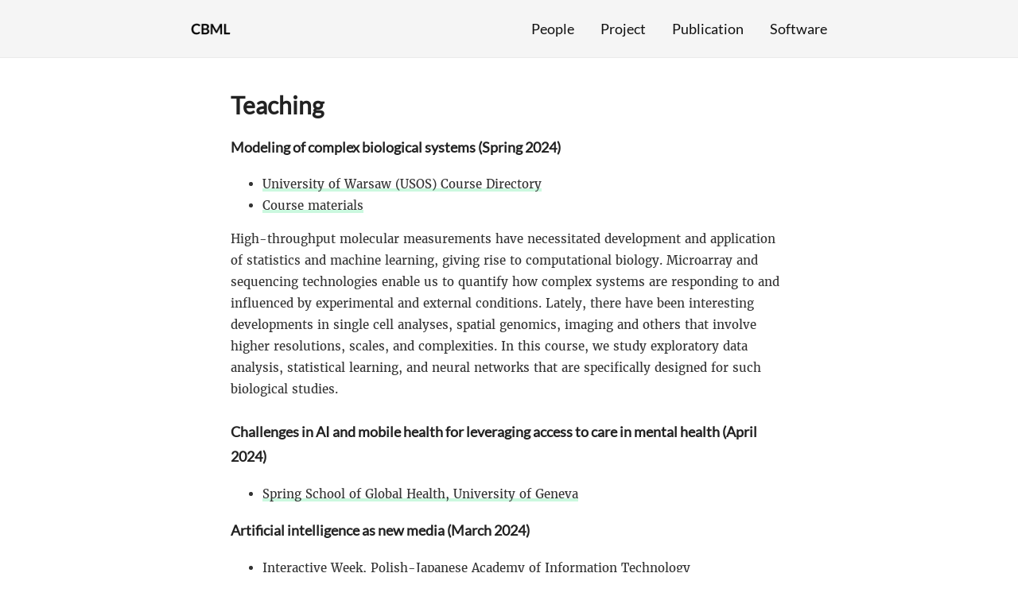

--- FILE ---
content_type: text/html; charset=utf-8
request_url: https://cbml.science/teaching/
body_size: 1903
content:
<!DOCTYPE html>
<html lang="en-us">
  <head>
    <meta charset="utf-8">
<meta name="viewport" content="width=device-width, initial-scale=1.0">
<meta name="generator" content="Hugo 0.147.1">


<title>Teaching - Computational Biology and Machine Learning (CBML)</title>
<meta property="og:title" content="Teaching - Computational Biology and Machine Learning (CBML)">




  







<link rel="stylesheet" href="../css/fonts.css" media="all">
<link rel="stylesheet" href="../css/main.css" media="all">

<link href="https://cdnjs.cloudflare.com/ajax/libs/font-awesome/5.15.1/css/all.min.css" rel="stylesheet">
<link rel="stylesheet" href="https://cdn.rawgit.com/jpswalsh/academicons/master/css/academicons.min.css">




  </head>
  <body>
    <div class="wrapper">
      <header class="header">
        <nav class="nav">
  <a href="../" class="nav-logo">
    <img src="../images/logo.png"
         width="50"
         height="50"
         alt="Logo">
  </a>
  <ul class="nav-links">
    
    <li><a href="../people/">People</a></li>
    
    <li><a href="../project/">Project</a></li>
    
    <li><a href="https://scholar.google.com/citations?hl=en&amp;user=sP-PW_MAAAAJ&amp;view_op=list_works&amp;sortby=pubdate">Publication</a></li>
    
    <li><a href="../software/">Software</a></li>
    
  </ul>
</nav>

      </header>


<main class="content" role="main">

  <article class="article">
    

    <h1 class="article-title">Teaching</h1>

    

    <div class="article-content">
      <h3 id="modeling-of-complex-biological-systems-spring-2024">Modeling of complex biological systems (Spring 2024)</h3>
<ul>
<li><a href="https://usosweb.mimuw.edu.pl/kontroler.php?_action=katalog2%2Fprzedmioty%2FpokazPrzedmiot&amp;kod=1000-719bMSB&amp;lang=en">University of Warsaw (USOS) Course Directory</a></li>
<li><a href="https://cbml.science/cbs">Course materials</a></li>
</ul>
<p>High-throughput molecular measurements have necessitated development and application of statistics and machine learning, giving rise to computational biology. Microarray and sequencing technologies enable us to quantify how complex systems are responding to and influenced by experimental and external conditions. Lately, there have been interesting developments in single cell analyses, spatial genomics, imaging and others that involve higher resolutions, scales, and complexities. In this course, we study exploratory data analysis, statistical learning, and neural networks that are specifically designed for such biological studies.</p>
<h3 id="challenges-in-ai-and-mobile-health-for-leveraging-access-to-care-in-mental-health-april-2024">Challenges in AI and mobile health for leveraging access to care in mental health (April 2024)</h3>
<ul>
<li><a href="https://www.unige.ch/medecine/isg/teaching/spring-school-of-global-health">Spring School of Global Health, University of Geneva</a></li>
</ul>
<h3 id="artificial-intelligence-as-new-media-march-2024">Artificial intelligence as new media (March 2024)</h3>
<ul>
<li><a href="https://pja.edu.pl/en/interactive-week-2024-w-pjatk/">Interactive Week, Polish-Japanese Academy of Information Technology</a></li>
</ul>
<h3 id="artificial-intelligence-art-spring-2023">Artificial intelligence art (Spring 2023)</h3>
<ul>
<li><a href="https://usosweb.mimuw.edu.pl/kontroler.php?_action=katalog2%2Fprzedmioty%2FpokazPrzedmiot&amp;kod=1000-OOAIA&amp;lang=en">University of Warsaw (USOS) Course Directory</a></li>
<li><a href="https://aialgorithmicartuofw.tumblr.com/">Blog - project progresses and course materials</a></li>
</ul>
<p>Artificial intelligence (AI) has developed significantly in the recent times with a variety of deep learning architectures. In this rapid prototyping team-focused course, we study and reimagine the implications of AI, bias, and algorithmic justice within creative use and design process. Especially, during the semester, students will create interdisciplinary arts and design projects with the central theme that memory, dreams, and nation-state collective narratives being defined through rapidly developing technologies like GPT-3, Stable Diffusion, and others.</p>

    </div>
  </article>

</main>

      <footer class="footer">
        <ul class="footer-links">
          <li>
            <a href="https://gohugo.io/" class="footer-links-kudos">Made with <img src="../images/hugo-logo.png" alt="Img link to Hugo website" width="22" height="22"></a>
          </li>
        </ul>
      </footer>

    </div>
    

    


    
      <script async src="https://www.googletagmanager.com/gtag/js?id=G-9J6M05N2FQ"></script>
      <script>
        var doNotTrack = false;
        if ( false ) {
          var dnt = (navigator.doNotTrack || window.doNotTrack || navigator.msDoNotTrack);
          var doNotTrack = (dnt == "1" || dnt == "yes");
        }
        if (!doNotTrack) {
          window.dataLayer = window.dataLayer || [];
          function gtag(){dataLayer.push(arguments);}
          gtag('js', new Date());
          gtag('config', 'G-9J6M05N2FQ');
        }
      </script>
  </body>
</html>



--- FILE ---
content_type: text/css; charset=utf-8
request_url: https://cbml.science/css/main.css
body_size: 728
content:
html,
body {
  margin: 0;
  padding: 0;
  position: relative;
}

body {
  text-rendering: optimizeLegibility;
  -webkit-font-smoothing: antialiased;
  -moz-osx-font-smoothing: grayscale;
  -moz-font-feature-settings: "liga" on;
}

h1,
h2,
h3,
h4,
h5,
h6 {
  color: #222;
}

a {
  outline: none;
}

code {
  background-color: rgba(0, 0, 0, 0.02);
}

.wrapper {
  overflow: hidden;
  position: relative;
}

.header {
  padding: 20px 0;
  position: relative;
  background: #f5f5f5;
  border-bottom: 1px solid #eaeaea;
}

.nav {
  max-width: 800px;
  margin: 0 auto;
  padding: 0 15px;
  text-align: right;
}

.nav-logo {
  float: left;
  margin-top: -11px;
  transition: transform 150ms ease-out;
}

.nav-logo:hover {
  transform: scale(1.1);
}

.nav-logo img {
  display: block;
  max-height: 40px;
  width: auto;
  border-radius: 50%;
}

.nav-links {
  margin: 0;
  padding: 0;
  font-size: 14px;
  list-style: none;
}

.nav-links li {
  display: inline-block;
  margin: 0 0 0 15px;
}

.nav-links li:first-child {
  margin-left: 0;
}

.nav-links a {
  text-decoration: none;
  color: #111;
}

.nav-links a:hover {
  color: #000;
}

.content {
  max-width: 700px;
  margin: 40px auto 10px;
  padding: 0 15px;
  font-size: 16px;
  line-height: 1.7;
  color: #333;
}

.article-title {
  font-size: 30px;
  color: #222;
  margin: 0;
  line-height: 1.3;
}

.article-date {
  color: #ccc;
}

.rbloggers {
  float: right;
  font-size: 10px;
  padding: 1px 5px;
  font-weight: bold;
  border-radius: 3px;
  background: #bbb;
  color: #fff
}

.rbloggers a {
  color: #fff;
  text-decoration: none;
}
.article-duration {
  margin-top: 12px;
  float: right;
  font-size: 10px;
  padding: 1px 5px;
  font-weight: bold;
  border-radius: 3px;
  background: #bbb;
  color: #fff
}

.article-content p {
  margin: 15px 0 25px;
}

.article-content a {
  text-decoration: none;
  color: inherit;
  border-bottom: 0px solid #CBF8DF;
  box-shadow: inset 0 -4px 0 #CBF8DF;
  background: transparent;
  transition: background 150ms ease;
}

.article-content a:hover,
.article-content a:focus {
  background: #CBF8DF;
}

.article-content hr {
  width: 500px;
  margin: 50px auto;
  height: 1px;
  overflow: hidden;
  border: none;
  background: #dedede;
}

.highlight {
  border-radius: 3px;
  position: relative;
  margin: 40px 0;
  font-size: 14px;
}

.highlight pre {
  padding: 10px;
}

.archive {
  margin: 0;
  padding: 0;
  list-style: none;
  line-height: 1.3em;
  text-align: center;
  color: #111;
}

.archive-title {
  font-size: 32px;
  margin-top: 60px;
}

.archive-item {
  margin: 5px 0 15px;
  padding: 0;
}

.archive-item-date {
  color: #ccc;
  font-size: 14px;
  padding: 5px 0;
  margin-top: 5px;
  display: block;
}

.archive-item-link {
  display: inline-block;
  text-decoration: none;
  font-size: 21px;
  font-weight: bold;
  color: #222;
  padding: 5px 0;
  border-bottom: 1px solid #ddd;
}

.archive-item-link:hover {
  border-bottom-color: #222;
}

.footer {
  padding: 25px 0;
  text-align: center;
}

.footer-links {
  list-style: none;
  margin: 0;
  padding: 0;
  color: #ccc;
  font-size: 14px;
}

.footer-links li {
  margin: 0;
  padding: 0;
  display: inline-block;
}

.footer-links a {
  color: #888;
  text-decoration: none;
  transition: color 150ms ease;
  margin: 0 15px;
}

.footer-links a:hover,
.footer-links a:focus {
  color: #222;
}

.footer-links li::before {
  content: '/';
  position: relative;
  left: -2px;
}

.footer-links li:first-child::before {
  display: none;
}
.footer-links-kudos img {
  position: relative;
  top: 6px;
  margin-left: 2px;
}

@media (min-width: 600px) {
  .header {
    padding: 25px 0;
  }

  .nav-logo {
    margin-top: -13px;
  }

  .nav-logo img {
    max-height: 50px;
  }

  .nav-links {
    font-size: 18px;
  }

  .nav-links li {
    margin: 0 0 0 30px;
  }

  .content {
    font-size: 19px;
    line-height: 1.8;
  }

  .highlight {
    font-size: 16px;
    margin: 40px -20px;
  }

  .archive {
    text-align: left;
  }

  .archive-title {
    font-size: 30px;
  }

  .archive-item-date {
    font-size: 15px;
    text-align: right;
    float: right;
  }

  .archive-item-link {
    text-overflow: ellipsis;
    max-width: calc(100% - 120px);
    white-space: nowrap;
    overflow: hidden;
  }

  .article-content {
    font-size: 15px;
  }

  .article-title {
    font-size: 30px;
  }

  .article-duration {
    font-size: 10px;
  }

  .footer-links {
    font-size: inherit;
  }
}

@media print {
  .header, .footer {
    display: none;
  }
  .article-content a {
    box-shadow: none;
  }
}
